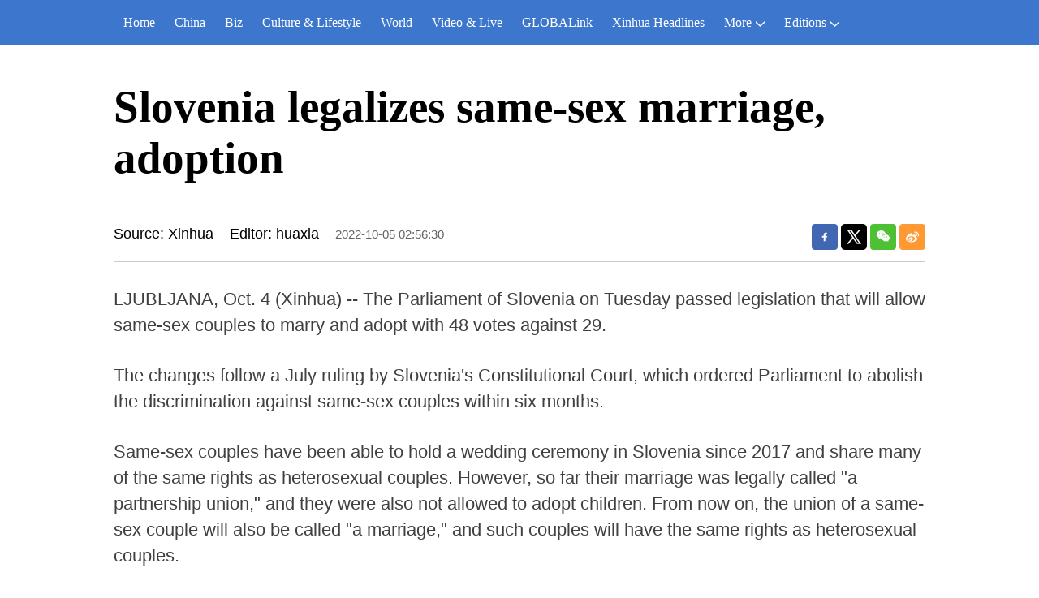

--- FILE ---
content_type: application/javascript; charset=utf-8
request_url: https://english.news.cn/detail/js/cb_en_footNav.js
body_size: 65
content:
$(function(){
    
})

--- FILE ---
content_type: text/plain;charset=UTF-8
request_url: https://api.home.news.cn/wx/jsapi.do?callback=jQuery112407373477531543697_1769870890016&mpId=390&url=https%3A%2F%2Fenglish.news.cn%2F20221005%2F55f5f08781b84618811874519b19cded%2Fc.html&_=1769870890017
body_size: 328
content:
jQuery112407373477531543697_1769870890016({"code":200,"description":"操作成功","content":{"signature":"e509b89af213b72734247fa4ddfd21cec220c665","appId":"wxbb5196cf19a1a1af","nonceStr":"c9279ef9de83412fba4a98a190be7bc7","url":"https://englishnewscn/20221005/55f5f08781b84618811874519b19cded/chtml","timestamp":1769870894}});